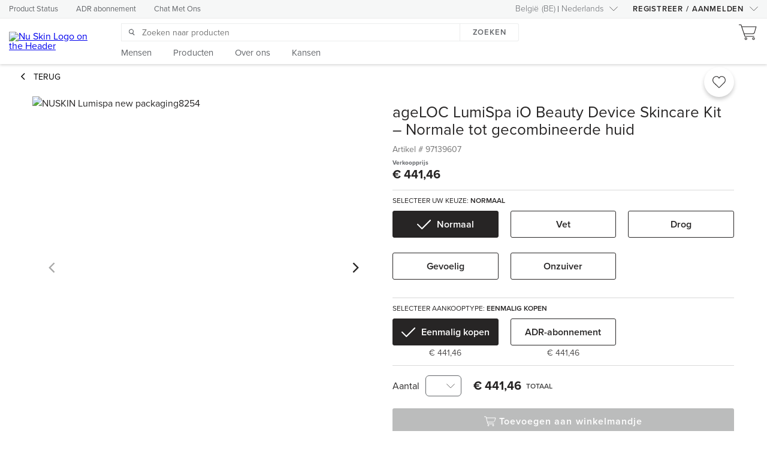

--- FILE ---
content_type: text/html
request_url: https://www.nuskin.com/catalog/be/nl/product/97550006
body_size: 3343
content:
<!doctype html>
<html>
  <head>
    <title>Catalog</title><meta data-n-head="1" charset="utf-8"><meta data-n-head="1" name="viewport" content="width=device-width,initial-scale=1"><meta data-n-head="1" data-hid="description" name="description" content="Nu Skin's Product Catalog Nuxt.js App"><meta data-n-head="1" data-hid="title" property="title" content="Nu Skin Product Catalog"><meta data-n-head="1" data-hid="og:title" property="og:title" content="Nu Skin Product Catalog"><meta data-n-head="1" data-hid="og:description" property="og:description" content="Nu Skin Product Information"><meta data-n-head="1" data-hid="og:image" property="og:image" content="https://images.contentstack.io/v3/assets/blt7d4c4f4a1bf5a819/blt4582a3ec358ca0e6/NuSkinLogo.png"><meta data-n-head="1" data-hid="og:image:alt" property="og:image:alt" content="Nu Skin Products"><link data-n-head="1" rel="icon" type="image/x-icon" href="/favicon.ico"><link data-n-head="1" rel="stylesheet" href="https://fonts.googleapis.com/css?family=Roboto:300,400,500,700|Material+Icons"><script data-n-head="1" src="https://use.typekit.net/drl7neu.js" onload="this.__vm_l=1"></script><script data-n-head="1" src="https://test.nuskin.com/etc/designs/hello/packaged/fonts/freeland.js"></script><base href="/catalog/"><link rel="preload" href="/catalog/_nuxt/8b6ff47.js" as="script"><link rel="preload" href="/catalog/_nuxt/59cb826.js" as="script"><link rel="preload" href="/catalog/_nuxt/d8b0f84.js" as="script"><link rel="preload" href="/catalog/_nuxt/7d62aed.js" as="script">
  </head>
  <body>
    <div id="__nuxt"><style>#nuxt-loading{background:#fff;visibility:hidden;opacity:0;position:absolute;left:0;right:0;top:0;bottom:0;display:flex;justify-content:center;align-items:center;flex-direction:column;animation:nuxtLoadingIn 10s ease;-webkit-animation:nuxtLoadingIn 10s ease;animation-fill-mode:forwards;overflow:hidden}@keyframes nuxtLoadingIn{0%{visibility:hidden;opacity:0}20%{visibility:visible;opacity:0}100%{visibility:visible;opacity:1}}@-webkit-keyframes nuxtLoadingIn{0%{visibility:hidden;opacity:0}20%{visibility:visible;opacity:0}100%{visibility:visible;opacity:1}}#nuxt-loading>div,#nuxt-loading>div:after{border-radius:50%;width:5rem;height:5rem}#nuxt-loading>div{font-size:10px;position:relative;text-indent:-9999em;border:.5rem solid #f5f5f5;border-left:.5rem solid #fff;-webkit-transform:translateZ(0);-ms-transform:translateZ(0);transform:translateZ(0);-webkit-animation:nuxtLoading 1.1s infinite linear;animation:nuxtLoading 1.1s infinite linear}#nuxt-loading.error>div{border-left:.5rem solid #ff4500;animation-duration:5s}@-webkit-keyframes nuxtLoading{0%{-webkit-transform:rotate(0);transform:rotate(0)}100%{-webkit-transform:rotate(360deg);transform:rotate(360deg)}}@keyframes nuxtLoading{0%{-webkit-transform:rotate(0);transform:rotate(0)}100%{-webkit-transform:rotate(360deg);transform:rotate(360deg)}}</style><script>window.addEventListener("error",function(){var e=document.getElementById("nuxt-loading");e&&(e.className+=" error")})</script><div id="nuxt-loading" aria-live="polite" role="status"><div>Loading...</div></div></div><script>window.__NUXT__={config:{baseURL:"https://www.nuskin.com/static",siteUrl:"https://www.nuskin.com",awsUrl:"https://apis.nuskin.com/product/graphql",country:"US",language:"en"},staticAssetsBase:void 0}</script>
  <script src="/catalog/_nuxt/8b6ff47.js"></script><script src="/catalog/_nuxt/59cb826.js"></script><script src="/catalog/_nuxt/d8b0f84.js"></script><script src="/catalog/_nuxt/7d62aed.js"></script></body>
</html>


--- FILE ---
content_type: application/javascript
request_url: https://api.ipify.org/?format=jsonp&callback=getIP
body_size: -49
content:
getIP({"ip":"3.18.212.223"});